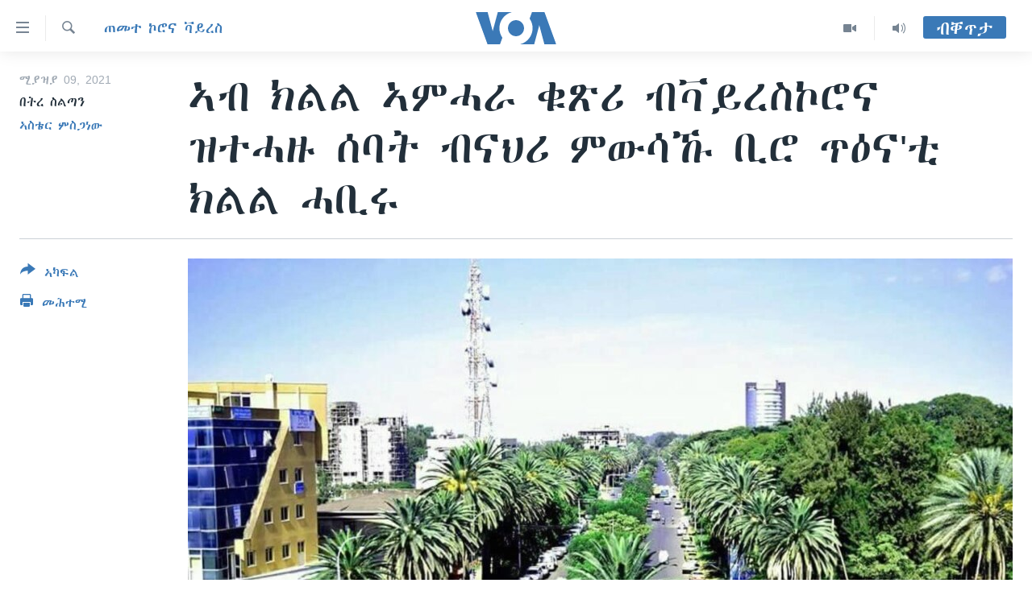

--- FILE ---
content_type: text/html; charset=utf-8
request_url: https://tigrigna.voanews.com/a/%E1%8A%A3%E1%89%A5-%E1%8A%AD%E1%88%8D%E1%88%8D-%E1%8A%A3%E1%88%9D%E1%88%93%E1%88%AB-%E1%89%81%E1%8C%BD%E1%88%AA-%E1%89%A5%E1%89%AB%E1%8B%AD%E1%88%A8%E1%88%B5%E1%8A%AE%E1%88%AE%E1%8A%93-%E1%8B%9D%E1%89%B0%E1%88%93%E1%8B%99-%E1%88%B0%E1%89%A3%E1%89%B5-%E1%88%9D%E1%8B%8D%E1%88%B3%E1%8A%B9-%E1%89%A2%E1%88%AE%E1%8A%95%E1%8C%A5%E1%8B%95%E1%8A%93-%E1%89%B2-%E1%8A%AD%E1%88%8D%E1%88%8D-%E1%88%93%E1%89%A2%E1%88%A9/5847447.html
body_size: 10532
content:

<!DOCTYPE html>
<html lang="ti" dir="ltr" class="no-js">
<head>
<link href="/Content/responsive/VOA/ti/VOA-ti.css?&amp;av=0.0.0.0&amp;cb=306" rel="stylesheet"/>
<script src="https://tags.voanews.com/voa-pangea/prod/utag.sync.js"></script> <script type='text/javascript' src='https://www.youtube.com/iframe_api' async></script>
<script type="text/javascript">
//a general 'js' detection, must be on top level in <head>, due to CSS performance
document.documentElement.className = "js";
var cacheBuster = "306";
var appBaseUrl = "/";
var imgEnhancerBreakpoints = [0, 144, 256, 408, 650, 1023, 1597];
var isLoggingEnabled = false;
var isPreviewPage = false;
var isLivePreviewPage = false;
if (!isPreviewPage) {
window.RFE = window.RFE || {};
window.RFE.cacheEnabledByParam = window.location.href.indexOf('nocache=1') === -1;
const url = new URL(window.location.href);
const params = new URLSearchParams(url.search);
// Remove the 'nocache' parameter
params.delete('nocache');
// Update the URL without the 'nocache' parameter
url.search = params.toString();
window.history.replaceState(null, '', url.toString());
} else {
window.addEventListener('load', function() {
const links = window.document.links;
for (let i = 0; i < links.length; i++) {
links[i].href = '#';
links[i].target = '_self';
}
})
}
var pwaEnabled = false;
var swCacheDisabled;
</script>
<meta charset="utf-8" />
<title>ኣብ ክልል ኣምሓራ ቁጽሪ ብቫይረስኮሮና ዝተሓዙ ሰባት ብናህሪ ምውሳኹ ቢሮ ጥዕና&#39;ቲ ክልል ሓቢሩ</title>
<meta name="description" content="ኣብ ክልል ኣምሓራ ቁጽሪ ብቫይረስ ኮሮና ዝተሓዙ ሰባት ብዝሖም ብዘሰንብድ ኩነታት ምንሃሩ ከምዘተሓሳሰቦ ቢሮ ጥዕና እቲ ክልል ኣፍሊጡ።
በቲ ቫይረስ ዝልከፍ ሰብ ብብዝሒ ምውሳኹ ጥራሕ ዘይኮነ ናብ ጽኑዕ ክንክን ዝኣትው ሰባትን በቲ ቫይረስ ዝሞቱን ሰባት ብዝሖም ይውስኽ ምህላውን ብድሆ ኮይኑ ከምዘሎን እቲ ቢሮ ገሊጹ።
ህዝቢ ንነብሱ ካብ’ቲ ቫይረስ ንክሕሉ’ውን ቢሮ ጥዕና ክልል ኣምሓራ ጸዊዑ ።" />
<meta name="keywords" content="ዜና, ቀርኒ ኣፍሪቃ, ጠመተ ኮሮና ቫይረስ, ETHIOPIA, Eritrea, Amhara Region, COVID19" />
<meta name="viewport" content="width=device-width, initial-scale=1.0" />
<meta http-equiv="X-UA-Compatible" content="IE=edge" />
<meta name="robots" content="max-image-preview:large"><meta property="fb:pages" content="132597640090658" />
<meta name="msvalidate.01" content="3286EE554B6F672A6F2E608C02343C0E" />
<link href="https://tigrigna.voanews.com/a/ኣብ-ክልል-ኣምሓራ-ቁጽሪ-ብቫይረስኮሮና-ዝተሓዙ-ሰባት-ምውሳኹ-ቢሮንጥዕና-ቲ-ክልል-ሓቢሩ/5847447.html" rel="canonical" />
<meta name="apple-mobile-web-app-title" content="VOA" />
<meta name="apple-mobile-web-app-status-bar-style" content="black" />
<meta name="apple-itunes-app" content="app-id=632618796, app-argument=//5847447.ltr" />
<meta content="ኣብ ክልል ኣምሓራ ቁጽሪ ብቫይረስኮሮና ዝተሓዙ ሰባት ብናህሪ ምውሳኹ ቢሮ ጥዕና&#39;ቲ ክልል ሓቢሩ" property="og:title" />
<meta content="ኣብ ክልል ኣምሓራ ቁጽሪ ብቫይረስ ኮሮና ዝተሓዙ ሰባት ብዝሖም ብዘሰንብድ ኩነታት ምንሃሩ ከምዘተሓሳሰቦ ቢሮ ጥዕና እቲ ክልል ኣፍሊጡ።
በቲ ቫይረስ ዝልከፍ ሰብ ብብዝሒ ምውሳኹ ጥራሕ ዘይኮነ ናብ ጽኑዕ ክንክን ዝኣትው ሰባትን በቲ ቫይረስ ዝሞቱን ሰባት ብዝሖም ይውስኽ ምህላውን ብድሆ ኮይኑ ከምዘሎን እቲ ቢሮ ገሊጹ።
ህዝቢ ንነብሱ ካብ’ቲ ቫይረስ ንክሕሉ’ውን ቢሮ ጥዕና ክልል ኣምሓራ ጸዊዑ ።" property="og:description" />
<meta content="article" property="og:type" />
<meta content="https://tigrigna.voanews.com/a/ኣብ-ክልል-ኣምሓራ-ቁጽሪ-ብቫይረስኮሮና-ዝተሓዙ-ሰባት-ምውሳኹ-ቢሮንጥዕና-ቲ-ክልል-ሓቢሩ/5847447.html" property="og:url" />
<meta content="ቪኦኤ" property="og:site_name" />
<meta content="https://www.facebook.com/pages/VOA-Tigrigna/132597640090658" property="article:publisher" />
<meta content="https://gdb.voanews.com/14543acb-fc57-4ed7-82b5-de38154b2235_w1200_h630.jpg" property="og:image" />
<meta content="1200" property="og:image:width" />
<meta content="630" property="og:image:height" />
<meta content="587038754814637" property="fb:app_id" />
<meta content="በትረ ስልጣን" name="Author" />
<meta content="ኣስቴር ምስጋነው" name="Author" />
<meta content="summary_large_image" name="twitter:card" />
<meta content="@VOATigrigna" name="twitter:site" />
<meta content="https://gdb.voanews.com/14543acb-fc57-4ed7-82b5-de38154b2235_w1200_h630.jpg" name="twitter:image" />
<meta content="ኣብ ክልል ኣምሓራ ቁጽሪ ብቫይረስኮሮና ዝተሓዙ ሰባት ብናህሪ ምውሳኹ ቢሮ ጥዕና&#39;ቲ ክልል ሓቢሩ" name="twitter:title" />
<meta content="ኣብ ክልል ኣምሓራ ቁጽሪ ብቫይረስ ኮሮና ዝተሓዙ ሰባት ብዝሖም ብዘሰንብድ ኩነታት ምንሃሩ ከምዘተሓሳሰቦ ቢሮ ጥዕና እቲ ክልል ኣፍሊጡ።
በቲ ቫይረስ ዝልከፍ ሰብ ብብዝሒ ምውሳኹ ጥራሕ ዘይኮነ ናብ ጽኑዕ ክንክን ዝኣትው ሰባትን በቲ ቫይረስ ዝሞቱን ሰባት ብዝሖም ይውስኽ ምህላውን ብድሆ ኮይኑ ከምዘሎን እቲ ቢሮ ገሊጹ።
ህዝቢ ንነብሱ ካብ’ቲ ቫይረስ ንክሕሉ’ውን ቢሮ ጥዕና ክልል ኣምሓራ ጸዊዑ ።" name="twitter:description" />
<link rel="amphtml" href="https://tigrigna.voanews.com/amp/ኣብ-ክልል-ኣምሓራ-ቁጽሪ-ብቫይረስኮሮና-ዝተሓዙ-ሰባት-ምውሳኹ-ቢሮንጥዕና-ቲ-ክልል-ሓቢሩ/5847447.html" />
<script type="application/ld+json">{"articleSection":" ጠመተ ኮሮና ቫይረስ","isAccessibleForFree":true,"headline":"ኣብ ክልል ኣምሓራ ቁጽሪ ብቫይረስኮሮና ዝተሓዙ ሰባት ብናህሪ ምውሳኹ ቢሮ ጥዕና\u0027ቲ ክልል ሓቢሩ","inLanguage":"ti","keywords":"ዜና, ቀርኒ ኣፍሪቃ, ጠመተ ኮሮና ቫይረስ, ETHIOPIA, Eritrea, Amhara Region, COVID19","author":[{"@type":"Person","url":"https://tigrigna.voanews.com/author/በትረ-ስልጣን/tpbpr","description":"","image":{"@type":"ImageObject"},"name":"በትረ ስልጣን"},{"@type":"Person","url":"https://tigrigna.voanews.com/author/ኣስቴር-ምስጋነው/r-qyt","description":"","image":{"@type":"ImageObject"},"name":"ኣስቴር ምስጋነው"}],"datePublished":"2021-04-09 19:12:37Z","dateModified":"2021-04-09 19:19:37Z","publisher":{"logo":{"width":512,"height":220,"@type":"ImageObject","url":"https://tigrigna.voanews.com/Content/responsive/VOA/ti/img/logo.png"},"@type":"NewsMediaOrganization","url":"https://tigrigna.voanews.com","sameAs":["https://www.facebook.com/VOA-Tigrigna-132597640090658/?ref=ts\u0026fref=ts","https://www.youtube.com/voatigrigna","https://www.instagram.com/voatigrigna","https://twitter.com/voatigrigna","https://telegram.me/YourUsernameHere","","https://www.whatsapp.com/channel/0029VaZu1cPHFxP2I6zxD209"],"name":"ድምጺ ኣሜሪካ","alternateName":""},"@context":"https://schema.org","@type":"NewsArticle","mainEntityOfPage":"https://tigrigna.voanews.com/a/ኣብ-ክልል-ኣምሓራ-ቁጽሪ-ብቫይረስኮሮና-ዝተሓዙ-ሰባት-ምውሳኹ-ቢሮንጥዕና-ቲ-ክልል-ሓቢሩ/5847447.html","url":"https://tigrigna.voanews.com/a/ኣብ-ክልል-ኣምሓራ-ቁጽሪ-ብቫይረስኮሮና-ዝተሓዙ-ሰባት-ምውሳኹ-ቢሮንጥዕና-ቲ-ክልል-ሓቢሩ/5847447.html","description":"ኣብ ክልል ኣምሓራ ቁጽሪ ብቫይረስ ኮሮና ዝተሓዙ ሰባት ብዝሖም ብዘሰንብድ ኩነታት ምንሃሩ ከምዘተሓሳሰቦ ቢሮ ጥዕና እቲ ክልል ኣፍሊጡ።\r\n በቲ ቫይረስ ዝልከፍ ሰብ ብብዝሒ ምውሳኹ ጥራሕ ዘይኮነ ናብ ጽኑዕ ክንክን ዝኣትው ሰባትን በቲ ቫይረስ ዝሞቱን ሰባት ብዝሖም ይውስኽ ምህላውን ብድሆ ኮይኑ ከምዘሎን እቲ ቢሮ ገሊጹ።\r\n ህዝቢ ንነብሱ ካብ’ቲ ቫይረስ ንክሕሉ’ውን ቢሮ ጥዕና ክልል ኣምሓራ ጸዊዑ ።","image":{"width":1080,"height":608,"@type":"ImageObject","url":"https://gdb.voanews.com/14543acb-fc57-4ed7-82b5-de38154b2235_w1080_h608.jpg"},"name":"ኣብ ክልል ኣምሓራ ቁጽሪ ብቫይረስኮሮና ዝተሓዙ ሰባት ብናህሪ ምውሳኹ ቢሮ ጥዕና\u0027ቲ ክልል ሓቢሩ"}</script>
<script src="/Scripts/responsive/infographics.b?v=dVbZ-Cza7s4UoO3BqYSZdbxQZVF4BOLP5EfYDs4kqEo1&amp;av=0.0.0.0&amp;cb=306"></script>
<script src="/Scripts/responsive/loader.b?v=Q26XNwrL6vJYKjqFQRDnx01Lk2pi1mRsuLEaVKMsvpA1&amp;av=0.0.0.0&amp;cb=306"></script>
<link rel="icon" type="image/svg+xml" href="/Content/responsive/VOA/img/webApp/favicon.svg" />
<link rel="alternate icon" href="/Content/responsive/VOA/img/webApp/favicon.ico" />
<link rel="apple-touch-icon" sizes="152x152" href="/Content/responsive/VOA/img/webApp/ico-152x152.png" />
<link rel="apple-touch-icon" sizes="144x144" href="/Content/responsive/VOA/img/webApp/ico-144x144.png" />
<link rel="apple-touch-icon" sizes="114x114" href="/Content/responsive/VOA/img/webApp/ico-114x114.png" />
<link rel="apple-touch-icon" sizes="72x72" href="/Content/responsive/VOA/img/webApp/ico-72x72.png" />
<link rel="apple-touch-icon-precomposed" href="/Content/responsive/VOA/img/webApp/ico-57x57.png" />
<link rel="icon" sizes="192x192" href="/Content/responsive/VOA/img/webApp/ico-192x192.png" />
<link rel="icon" sizes="128x128" href="/Content/responsive/VOA/img/webApp/ico-128x128.png" />
<meta name="msapplication-TileColor" content="#ffffff" />
<meta name="msapplication-TileImage" content="/Content/responsive/VOA/img/webApp/ico-144x144.png" />
<link rel="alternate" type="application/rss+xml" title="VOA - Top Stories [RSS]" href="/api/" />
<link rel="sitemap" type="application/rss+xml" href="/sitemap.xml" />
</head>
<body class=" nav-no-loaded cc_theme pg-article print-lay-article js-category-to-nav nojs-images ">
<script type="text/javascript" >
var analyticsData = {url:"https://tigrigna.voanews.com/a/%e1%8a%a3%e1%89%a5-%e1%8a%ad%e1%88%8d%e1%88%8d-%e1%8a%a3%e1%88%9d%e1%88%93%e1%88%ab-%e1%89%81%e1%8c%bd%e1%88%aa-%e1%89%a5%e1%89%ab%e1%8b%ad%e1%88%a8%e1%88%b5%e1%8a%ae%e1%88%ae%e1%8a%93-%e1%8b%9d%e1%89%b0%e1%88%93%e1%8b%99-%e1%88%b0%e1%89%a3%e1%89%b5-%e1%88%9d%e1%8b%8d%e1%88%b3%e1%8a%b9-%e1%89%a2%e1%88%ae%e1%8a%95%e1%8c%a5%e1%8b%95%e1%8a%93-%e1%89%b2-%e1%8a%ad%e1%88%8d%e1%88%8d-%e1%88%93%e1%89%a2%e1%88%a9/5847447.html",property_id:"487",article_uid:"5847447",page_title:"ኣብ ክልል ኣምሓራ ቁጽሪ ብቫይረስኮሮና ዝተሓዙ ሰባት ብናህሪ ምውሳኹ ቢሮ ጥዕና\u0027ቲ ክልል ሓቢሩ",page_type:"article",content_type:"article",subcontent_type:"article",last_modified:"2021-04-09 19:19:37Z",pub_datetime:"2021-04-09 19:12:37Z",pub_year:"2021",pub_month:"04",pub_day:"09",pub_hour:"19",pub_weekday:"Friday",section:" ጠመተ ኮሮና ቫይረስ",english_section:"coronavirus",byline:"በትረ ስልጣን, ኣስቴር ምስጋነው",categories:"news,horn-africa,coronavirus",tags:"ethiopia;eritrea;amhara region;covid19",domain:"tigrigna.voanews.com",language:"Tigrinya",language_service:"VOA Horn of Africa",platform:"web",copied:"no",copied_article:"",copied_title:"",runs_js:"Yes",cms_release:"8.44.0.0.306",enviro_type:"prod",slug:"ኣብ-ክልል-ኣምሓራ-ቁጽሪ-ብቫይረስኮሮና-ዝተሓዙ-ሰባት-ምውሳኹ-ቢሮንጥዕና-ቲ-ክልል-ሓቢሩ",entity:"VOA",short_language_service:"TIG",platform_short:"W",page_name:"ኣብ ክልል ኣምሓራ ቁጽሪ ብቫይረስኮሮና ዝተሓዙ ሰባት ብናህሪ ምውሳኹ ቢሮ ጥዕና\u0027ቲ ክልል ሓቢሩ"};
</script>
<noscript><iframe src="https://www.googletagmanager.com/ns.html?id=GTM-N8MP7P" height="0" width="0" style="display:none;visibility:hidden"></iframe></noscript><script type="text/javascript" data-cookiecategory="analytics">
var gtmEventObject = Object.assign({}, analyticsData, {event: 'page_meta_ready'});window.dataLayer = window.dataLayer || [];window.dataLayer.push(gtmEventObject);
if (top.location === self.location) { //if not inside of an IFrame
var renderGtm = "true";
if (renderGtm === "true") {
(function(w,d,s,l,i){w[l]=w[l]||[];w[l].push({'gtm.start':new Date().getTime(),event:'gtm.js'});var f=d.getElementsByTagName(s)[0],j=d.createElement(s),dl=l!='dataLayer'?'&l='+l:'';j.async=true;j.src='//www.googletagmanager.com/gtm.js?id='+i+dl;f.parentNode.insertBefore(j,f);})(window,document,'script','dataLayer','GTM-N8MP7P');
}
}
</script>
<!--Analytics tag js version start-->
<script type="text/javascript" data-cookiecategory="analytics">
var utag_data = Object.assign({}, analyticsData, {});
if(typeof(TealiumTagFrom)==='function' && typeof(TealiumTagSearchKeyword)==='function') {
var utag_from=TealiumTagFrom();var utag_searchKeyword=TealiumTagSearchKeyword();
if(utag_searchKeyword!=null && utag_searchKeyword!=='' && utag_data["search_keyword"]==null) utag_data["search_keyword"]=utag_searchKeyword;if(utag_from!=null && utag_from!=='') utag_data["from"]=TealiumTagFrom();}
if(window.top!== window.self&&utag_data.page_type==="snippet"){utag_data.page_type = 'iframe';}
try{if(window.top!==window.self&&window.self.location.hostname===window.top.location.hostname){utag_data.platform = 'self-embed';utag_data.platform_short = 'se';}}catch(e){if(window.top!==window.self&&window.self.location.search.includes("platformType=self-embed")){utag_data.platform = 'cross-promo';utag_data.platform_short = 'cp';}}
(function(a,b,c,d){ a="https://tags.voanews.com/voa-pangea/prod/utag.js"; b=document;c="script";d=b.createElement(c);d.src=a;d.type="text/java"+c;d.async=true; a=b.getElementsByTagName(c)[0];a.parentNode.insertBefore(d,a); })();
</script>
<!--Analytics tag js version end-->
<!-- Analytics tag management NoScript -->
<noscript>
<img style="position: absolute; border: none;" src="https://ssc.voanews.com/b/ss/bbgprod,bbgentityvoa/1/G.4--NS/635845563?pageName=voa%3atig%3aw%3aarticle%3a%e1%8a%a3%e1%89%a5%20%e1%8a%ad%e1%88%8d%e1%88%8d%20%e1%8a%a3%e1%88%9d%e1%88%93%e1%88%ab%20%e1%89%81%e1%8c%bd%e1%88%aa%20%e1%89%a5%e1%89%ab%e1%8b%ad%e1%88%a8%e1%88%b5%e1%8a%ae%e1%88%ae%e1%8a%93%20%e1%8b%9d%e1%89%b0%e1%88%93%e1%8b%99%20%e1%88%b0%e1%89%a3%e1%89%b5%20%e1%89%a5%e1%8a%93%e1%88%85%e1%88%aa%20%e1%88%9d%e1%8b%8d%e1%88%b3%e1%8a%b9%20%e1%89%a2%e1%88%ae%20%e1%8c%a5%e1%8b%95%e1%8a%93%27%e1%89%b2%20%e1%8a%ad%e1%88%8d%e1%88%8d%20%e1%88%93%e1%89%a2%e1%88%a9&amp;c6=%e1%8a%a3%e1%89%a5%20%e1%8a%ad%e1%88%8d%e1%88%8d%20%e1%8a%a3%e1%88%9d%e1%88%93%e1%88%ab%20%e1%89%81%e1%8c%bd%e1%88%aa%20%e1%89%a5%e1%89%ab%e1%8b%ad%e1%88%a8%e1%88%b5%e1%8a%ae%e1%88%ae%e1%8a%93%20%e1%8b%9d%e1%89%b0%e1%88%93%e1%8b%99%20%e1%88%b0%e1%89%a3%e1%89%b5%20%e1%89%a5%e1%8a%93%e1%88%85%e1%88%aa%20%e1%88%9d%e1%8b%8d%e1%88%b3%e1%8a%b9%20%e1%89%a2%e1%88%ae%20%e1%8c%a5%e1%8b%95%e1%8a%93%27%e1%89%b2%20%e1%8a%ad%e1%88%8d%e1%88%8d%20%e1%88%93%e1%89%a2%e1%88%a9&amp;v36=8.44.0.0.306&amp;v6=D=c6&amp;g=https%3a%2f%2ftigrigna.voanews.com%2fa%2f%25e1%258a%25a3%25e1%2589%25a5-%25e1%258a%25ad%25e1%2588%258d%25e1%2588%258d-%25e1%258a%25a3%25e1%2588%259d%25e1%2588%2593%25e1%2588%25ab-%25e1%2589%2581%25e1%258c%25bd%25e1%2588%25aa-%25e1%2589%25a5%25e1%2589%25ab%25e1%258b%25ad%25e1%2588%25a8%25e1%2588%25b5%25e1%258a%25ae%25e1%2588%25ae%25e1%258a%2593-%25e1%258b%259d%25e1%2589%25b0%25e1%2588%2593%25e1%258b%2599-%25e1%2588%25b0%25e1%2589%25a3%25e1%2589%25b5-%25e1%2588%259d%25e1%258b%258d%25e1%2588%25b3%25e1%258a%25b9-%25e1%2589%25a2%25e1%2588%25ae%25e1%258a%2595%25e1%258c%25a5%25e1%258b%2595%25e1%258a%2593-%25e1%2589%25b2-%25e1%258a%25ad%25e1%2588%258d%25e1%2588%258d-%25e1%2588%2593%25e1%2589%25a2%25e1%2588%25a9%2f5847447.html&amp;c1=D=g&amp;v1=D=g&amp;events=event1,event52&amp;c16=voa%20horn%20of%20africa&amp;v16=D=c16&amp;c5=coronavirus&amp;v5=D=c5&amp;ch=%20%e1%8c%a0%e1%88%98%e1%89%b0%20%e1%8a%ae%e1%88%ae%e1%8a%93%20%e1%89%ab%e1%8b%ad%e1%88%a8%e1%88%b5&amp;c15=tigrinya&amp;v15=D=c15&amp;c4=article&amp;v4=D=c4&amp;c14=5847447&amp;v14=D=c14&amp;v20=no&amp;c17=web&amp;v17=D=c17&amp;mcorgid=518abc7455e462b97f000101%40adobeorg&amp;server=tigrigna.voanews.com&amp;pageType=D=c4&amp;ns=bbg&amp;v29=D=server&amp;v25=voa&amp;v30=487&amp;v105=D=User-Agent " alt="analytics" width="1" height="1" /></noscript>
<!-- End of Analytics tag management NoScript -->
<!--*** Accessibility links - For ScreenReaders only ***-->
<section>
<div class="sr-only">
<h2>ክርከብ ዝኽእል መራኸቢታት</h2>
<ul>
<li><a href="#content" data-disable-smooth-scroll="1">ናብ ቀንዲ ትሕዝቶ ሕለፍ</a></li>
<li><a href="#navigation" data-disable-smooth-scroll="1">ናብ ቀንዲ መምርሒ ስገር</a></li>
<li><a href="#txtHeaderSearch" data-disable-smooth-scroll="1"> ናብ መፈተሺ ስገር </a></li>
</ul>
</div>
</section>
<div dir="ltr">
<div id="page">
<aside>
<div class="c-lightbox overlay-modal">
<div class="c-lightbox__intro">
<h2 class="c-lightbox__intro-title"></h2>
<button class="btn btn--rounded c-lightbox__btn c-lightbox__intro-next" title="ዝቅፅል">
<span class="ico ico--rounded ico-chevron-forward"></span>
<span class="sr-only">ዝቅፅል</span>
</button>
</div>
<div class="c-lightbox__nav">
<button class="btn btn--rounded c-lightbox__btn c-lightbox__btn--close" title="ዕፀዎ">
<span class="ico ico--rounded ico-close"></span>
<span class="sr-only">ዕፀዎ</span>
</button>
<button class="btn btn--rounded c-lightbox__btn c-lightbox__btn--prev" title="ቀዳማይ">
<span class="ico ico--rounded ico-chevron-backward"></span>
<span class="sr-only">ቀዳማይ</span>
</button>
<button class="btn btn--rounded c-lightbox__btn c-lightbox__btn--next" title="ዝቅፅል">
<span class="ico ico--rounded ico-chevron-forward"></span>
<span class="sr-only">ዝቅፅል</span>
</button>
</div>
<div class="c-lightbox__content-wrap">
<figure class="c-lightbox__content">
<span class="c-spinner c-spinner--lightbox">
<img src="/Content/responsive/img/player-spinner.png"
alt="please wait"
title="please wait" />
</span>
<div class="c-lightbox__img">
<div class="thumb">
<img src="" alt="" />
</div>
</div>
<figcaption>
<div class="c-lightbox__info c-lightbox__info--foot">
<span class="c-lightbox__counter"></span>
<span class="caption c-lightbox__caption"></span>
</div>
</figcaption>
</figure>
</div>
<div class="hidden">
<div class="content-advisory__box content-advisory__box--lightbox">
<span class="content-advisory__box-text">This image contains sensitive content which some people may find offensive or disturbing.</span>
<button class="btn btn--transparent content-advisory__box-btn m-t-md" value="text" type="button">
<span class="btn__text">
Click to reveal
</span>
</button>
</div>
</div>
</div>
<div class="print-dialogue">
<div class="container">
<h3 class="print-dialogue__title section-head">Print Options:</h3>
<div class="print-dialogue__opts">
<ul class="print-dialogue__opt-group">
<li class="form__group form__group--checkbox">
<input class="form__check " id="checkboxImages" name="checkboxImages" type="checkbox" checked="checked" />
<label for="checkboxImages" class="form__label m-t-md">Images</label>
</li>
<li class="form__group form__group--checkbox">
<input class="form__check " id="checkboxMultimedia" name="checkboxMultimedia" type="checkbox" checked="checked" />
<label for="checkboxMultimedia" class="form__label m-t-md">Multimedia</label>
</li>
</ul>
<ul class="print-dialogue__opt-group">
<li class="form__group form__group--checkbox">
<input class="form__check " id="checkboxEmbedded" name="checkboxEmbedded" type="checkbox" checked="checked" />
<label for="checkboxEmbedded" class="form__label m-t-md">Embedded Content</label>
</li>
<li class="hidden">
<input class="form__check " id="checkboxComments" name="checkboxComments" type="checkbox" />
<label for="checkboxComments" class="form__label m-t-md">Comments</label>
</li>
</ul>
</div>
<div class="print-dialogue__buttons">
<button class="btn btn--secondary close-button" type="button" title="ሰርዝ">
<span class="btn__text ">ሰርዝ</span>
</button>
<button class="btn btn-cust-print m-l-sm" type="button" title="መሕተሚ">
<span class="btn__text ">መሕተሚ</span>
</button>
</div>
</div>
</div>
<div class="ctc-message pos-fix">
<div class="ctc-message__inner">Link has been copied to clipboard</div>
</div>
</aside>
<div class="hdr-20 hdr-20--big">
<div class="hdr-20__inner">
<div class="hdr-20__max pos-rel">
<div class="hdr-20__side hdr-20__side--primary d-flex">
<label data-for="main-menu-ctrl" data-switcher-trigger="true" data-switch-target="main-menu-ctrl" class="burger hdr-trigger pos-rel trans-trigger" data-trans-evt="click" data-trans-id="menu">
<span class="ico ico-close hdr-trigger__ico hdr-trigger__ico--close burger__ico burger__ico--close"></span>
<span class="ico ico-menu hdr-trigger__ico hdr-trigger__ico--open burger__ico burger__ico--open"></span>
</label>
<div class="menu-pnl pos-fix trans-target" data-switch-target="main-menu-ctrl" data-trans-id="menu">
<div class="menu-pnl__inner">
<nav class="main-nav menu-pnl__item menu-pnl__item--first">
<ul class="main-nav__list accordeon" data-analytics-tales="false" data-promo-name="link" data-location-name="nav,secnav">
<li class="main-nav__item accordeon__item" data-switch-target="menu-item-1460">
<label class="main-nav__item-name main-nav__item-name--label accordeon__control-label" data-switcher-trigger="true" data-for="menu-item-1460">
ዜና
<span class="ico ico-chevron-down main-nav__chev"></span>
</label>
<div class="main-nav__sub-list">
<a class="main-nav__item-name main-nav__item-name--link main-nav__item-name--sub" href="/ethiopia-eritrea" title="ኤርትራ/ኢትዮጵያ" data-item-name="ethiopia-eritrea" >ኤርትራ/ኢትዮጵያ</a>
<a class="main-nav__item-name main-nav__item-name--link main-nav__item-name--sub" href="/world" title="ዓለም" data-item-name="world-news" >ዓለም</a>
<a class="main-nav__item-name main-nav__item-name--link main-nav__item-name--sub" href="/p/9097.html" title="ማእከላይ ምብራቕ" data-item-name="middle-east" >ማእከላይ ምብራቕ</a>
</div>
</li>
<li class="main-nav__item accordeon__item" data-switch-target="menu-item-1463">
<label class="main-nav__item-name main-nav__item-name--label accordeon__control-label" data-switcher-trigger="true" data-for="menu-item-1463">
ሰሙናዊ መደባት
<span class="ico ico-chevron-down main-nav__chev"></span>
</label>
<div class="main-nav__sub-list">
<a class="main-nav__item-name main-nav__item-name--link main-nav__item-name--sub" href="/weekly-programs" title="ሰሙናዊ መደባት" data-item-name="weekly-programming" >ሰሙናዊ መደባት</a>
<a class="main-nav__item-name main-nav__item-name--link main-nav__item-name--sub" href="/p/7830.html" title="እዋናዊ ጉዳያት" data-item-name="weekly-programs-current-affairs" >እዋናዊ ጉዳያት</a>
<a class="main-nav__item-name main-nav__item-name--link main-nav__item-name--sub" href="/p/7831.html" title="ጥዕና" data-item-name="weekly-programs-health" >ጥዕና</a>
<a class="main-nav__item-name main-nav__item-name--link main-nav__item-name--sub" href="/p/7832.html" title="መንእሰያት" data-item-name="weekly-programs-youth" >መንእሰያት</a>
<a class="main-nav__item-name main-nav__item-name--link main-nav__item-name--sub" href="/p/7834.html" title="ኤርትራውያን ኣብ ኣመሪካ" data-item-name="eritreans-in-america" >ኤርትራውያን ኣብ ኣመሪካ</a>
<a class="main-nav__item-name main-nav__item-name--link main-nav__item-name--sub" href="/p/7835.html" title="ህዝቢ ምስ ህዝቢ" data-item-name="people-to-people" >ህዝቢ ምስ ህዝቢ</a>
<a class="main-nav__item-name main-nav__item-name--link main-nav__item-name--sub" href="/z/7788" title="ደቂ ኣንስትዮን ህጻናትን" data-item-name="women-and-family" >ደቂ ኣንስትዮን ህጻናትን</a>
<a class="main-nav__item-name main-nav__item-name--link main-nav__item-name--sub" href="/z/7148" title="ሳይንስን ቴክኖሎጂን" data-item-name="science-and-technology" >ሳይንስን ቴክኖሎጂን</a>
<a class="main-nav__item-name main-nav__item-name--link main-nav__item-name--sub" href="/p/7836.html" title="ቂሔ ጽልሚ" data-item-name="weekly-programs-culture" >ቂሔ ጽልሚ</a>
</div>
</li>
<li class="main-nav__item accordeon__item" data-switch-target="menu-item-1464">
<label class="main-nav__item-name main-nav__item-name--label accordeon__control-label" data-switcher-trigger="true" data-for="menu-item-1464">
ራድዮ
<span class="ico ico-chevron-down main-nav__chev"></span>
</label>
<div class="main-nav__sub-list">
<a class="main-nav__item-name main-nav__item-name--link main-nav__item-name--sub" href="/daily-radio-show" title="ፈነወ ትግርኛ 1900" data-item-name="tigrinia-news-1900" >ፈነወ ትግርኛ 1900</a>
<a class="main-nav__item-name main-nav__item-name--link main-nav__item-name--sub" href="/z/4280" title="መኽዘን ሓጸርቲ ድምጺ" data-item-name="short-audio-clip1" >መኽዘን ሓጸርቲ ድምጺ</a>
<a class="main-nav__item-name main-nav__item-name--link main-nav__item-name--sub" href="https://tigrigna.voanews.com/z/5500" title="ትሕዝቶ ወሃብቲ ርእይቶ" target="_blank" rel="noopener">ትሕዝቶ ወሃብቲ ርእይቶ</a>
</div>
</li>
<li class="main-nav__item accordeon__item" data-switch-target="menu-item-1465">
<label class="main-nav__item-name main-nav__item-name--label accordeon__control-label" data-switcher-trigger="true" data-for="menu-item-1465">
ቪድዮ
<span class="ico ico-chevron-down main-nav__chev"></span>
</label>
<div class="main-nav__sub-list">
<a class="main-nav__item-name main-nav__item-name--link main-nav__item-name--sub" href="/z/3314" title="VOA60 ኣፍሪቃ" data-item-name="voa-60-africa" >VOA60 ኣፍሪቃ</a>
<a class="main-nav__item-name main-nav__item-name--link main-nav__item-name--sub" href="/z/3478" title="VOA60 ኣመሪካ" data-item-name="voa60-america" >VOA60 ኣመሪካ</a>
<a class="main-nav__item-name main-nav__item-name--link main-nav__item-name--sub" href="/z/3313" title="VOA60 ዓለም" data-item-name="voa-60-world" >VOA60 ዓለም</a>
<a class="main-nav__item-name main-nav__item-name--link main-nav__item-name--sub" href="/z/3312" title="ቪድዮ" data-item-name="video" >ቪድዮ</a>
</div>
</li>
<li class="main-nav__item">
<a class="main-nav__item-name main-nav__item-name--link" href="/special-reports" title="ፍሉይ ዓምዲ" data-item-name="special-report" >ፍሉይ ዓምዲ</a>
</li>
<li class="main-nav__item">
<a class="main-nav__item-name main-nav__item-name--link" href="/radio-on-tv" title="ዕለታዊ ፈነወ ድምጺ ኣመሪካ ቋንቋ ትግርኛ" data-item-name="daily-radio-on-tv" >ዕለታዊ ፈነወ ድምጺ ኣመሪካ ቋንቋ ትግርኛ</a>
</li>
</ul>
</nav>
<div class="menu-pnl__item">
<a href="https://learningenglish.voanews.com/" class="menu-pnl__item-link" alt="ትምህርቲ እንግሊዝኛ">ትምህርቲ እንግሊዝኛ</a>
</div>
<div class="menu-pnl__item menu-pnl__item--social">
<h5 class="menu-pnl__sub-head">ማሕበራዊ ገጻትና</h5>
<a href="https://www.facebook.com/VOA-Tigrigna-132597640090658/?ref=ts&amp;fref=ts" title="ኣብ ‘ፈስቡክ’ ተኸታተሉና" data-analytics-text="follow_on_facebook" class="btn btn--rounded btn--social-inverted menu-pnl__btn js-social-btn btn-facebook" target="_blank" rel="noopener">
<span class="ico ico-facebook-alt ico--rounded"></span>
</a>
<a href="https://www.youtube.com/voatigrigna" title="Follow us on Youtube" data-analytics-text="follow_on_youtube" class="btn btn--rounded btn--social-inverted menu-pnl__btn js-social-btn btn-youtube" target="_blank" rel="noopener">
<span class="ico ico-youtube ico--rounded"></span>
</a>
<a href="https://www.instagram.com/voatigrigna" title="Follow us on Instagram" data-analytics-text="follow_on_instagram" class="btn btn--rounded btn--social-inverted menu-pnl__btn js-social-btn btn-instagram" target="_blank" rel="noopener">
<span class="ico ico-instagram ico--rounded"></span>
</a>
<a href="https://twitter.com/voatigrigna" title="ኣብ ‘ትዊትር’ ተኸታተሉና" data-analytics-text="follow_on_twitter" class="btn btn--rounded btn--social-inverted menu-pnl__btn js-social-btn btn-twitter" target="_blank" rel="noopener">
<span class="ico ico-twitter ico--rounded"></span>
</a>
<a href="https://telegram.me/YourUsernameHere" title="Follow us on Telegram" data-analytics-text="follow_on_telegram" class="btn btn--rounded btn--social-inverted menu-pnl__btn js-social-btn btn-telegram" target="_blank" rel="noopener">
<span class="ico ico-telegram ico--rounded"></span>
</a>
</div>
<div class="menu-pnl__item">
<a href="/navigation/allsites" class="menu-pnl__item-link">
<span class="ico ico-languages "></span>
ቋንቋታት
</a>
</div>
</div>
</div>
<label data-for="top-search-ctrl" data-switcher-trigger="true" data-switch-target="top-search-ctrl" class="top-srch-trigger hdr-trigger">
<span class="ico ico-close hdr-trigger__ico hdr-trigger__ico--close top-srch-trigger__ico top-srch-trigger__ico--close"></span>
<span class="ico ico-search hdr-trigger__ico hdr-trigger__ico--open top-srch-trigger__ico top-srch-trigger__ico--open"></span>
</label>
<div class="srch-top srch-top--in-header" data-switch-target="top-search-ctrl">
<div class="container">
<form action="/s" class="srch-top__form srch-top__form--in-header" id="form-topSearchHeader" method="get" role="search"><label for="txtHeaderSearch" class="sr-only">Search</label>
<input type="text" id="txtHeaderSearch" name="k" placeholder="መድለይ ጽሑፍ..." accesskey="s" value="" class="srch-top__input analyticstag-event" onkeydown="if (event.keyCode === 13) { FireAnalyticsTagEventOnSearch('search', $dom.get('#txtHeaderSearch')[0].value) }" />
<button title="Search" type="submit" class="btn btn--top-srch analyticstag-event" onclick="FireAnalyticsTagEventOnSearch('search', $dom.get('#txtHeaderSearch')[0].value) ">
<span class="ico ico-search"></span>
</button></form>
</div>
</div>
<a href="/" class="main-logo-link">
<img src="/Content/responsive/VOA/ti/img/logo-compact.svg" class="main-logo main-logo--comp" alt="site logo">
<img src="/Content/responsive/VOA/ti/img/logo.svg" class="main-logo main-logo--big" alt="site logo">
</a>
</div>
<div class="hdr-20__side hdr-20__side--secondary d-flex">
<a href="/daily-radio-show" title="Audio" class="hdr-20__secondary-item" data-item-name="audio">
<span class="ico ico-audio hdr-20__secondary-icon"></span>
</a>
<a href="/radio-on-tv" title="Video" class="hdr-20__secondary-item" data-item-name="video">
<span class="ico ico-video hdr-20__secondary-icon"></span>
</a>
<a href="/s" title="Search" class="hdr-20__secondary-item hdr-20__secondary-item--search" data-item-name="search">
<span class="ico ico-search hdr-20__secondary-icon hdr-20__secondary-icon--search"></span>
</a>
<div class="hdr-20__secondary-item live-b-drop">
<div class="live-b-drop__off">
<a href="/live/" class="live-b-drop__link" title="ብቐጥታ" data-item-name="live">
<span class="badge badge--live-btn badge--live-btn-off">
ብቐጥታ
</span>
</a>
</div>
<div class="live-b-drop__on hidden">
<label data-for="live-ctrl" data-switcher-trigger="true" data-switch-target="live-ctrl" class="live-b-drop__label pos-rel">
<span class="badge badge--live badge--live-btn">
ብቐጥታ
</span>
<span class="ico ico-close live-b-drop__label-ico live-b-drop__label-ico--close"></span>
</label>
<div class="live-b-drop__panel" id="targetLivePanelDiv" data-switch-target="live-ctrl"></div>
</div>
</div>
<div class="srch-bottom">
<form action="/s" class="srch-bottom__form d-flex" id="form-bottomSearch" method="get" role="search"><label for="txtSearch" class="sr-only">Search</label>
<input type="search" id="txtSearch" name="k" placeholder="መድለይ ጽሑፍ..." accesskey="s" value="" class="srch-bottom__input analyticstag-event" onkeydown="if (event.keyCode === 13) { FireAnalyticsTagEventOnSearch('search', $dom.get('#txtSearch')[0].value) }" />
<button title="Search" type="submit" class="btn btn--bottom-srch analyticstag-event" onclick="FireAnalyticsTagEventOnSearch('search', $dom.get('#txtSearch')[0].value) ">
<span class="ico ico-search"></span>
</button></form>
</div>
</div>
<img src="/Content/responsive/VOA/ti/img/logo-print.gif" class="logo-print" alt="site logo">
<img src="/Content/responsive/VOA/ti/img/logo-print_color.png" class="logo-print logo-print--color" alt="site logo">
</div>
</div>
</div>
<script>
if (document.body.className.indexOf('pg-home') > -1) {
var nav2In = document.querySelector('.hdr-20__inner');
var nav2Sec = document.querySelector('.hdr-20__side--secondary');
var secStyle = window.getComputedStyle(nav2Sec);
if (nav2In && window.pageYOffset < 150 && secStyle['position'] !== 'fixed') {
nav2In.classList.add('hdr-20__inner--big')
}
}
</script>
<div class="c-hlights c-hlights--breaking c-hlights--no-item" data-hlight-display="mobile,desktop">
<div class="c-hlights__wrap container p-0">
<div class="c-hlights__nav">
<a role="button" href="#" title="ቀዳማይ">
<span class="ico ico-chevron-backward m-0"></span>
<span class="sr-only">ቀዳማይ</span>
</a>
<a role="button" href="#" title="ዝቅፅል">
<span class="ico ico-chevron-forward m-0"></span>
<span class="sr-only">ዝቅፅል</span>
</a>
</div>
<span class="c-hlights__label">
<span class="">Breaking News</span>
<span class="switcher-trigger">
<label data-for="more-less-1" data-switcher-trigger="true" class="switcher-trigger__label switcher-trigger__label--more p-b-0" title="ተወሳኺ ምርኣይ">
<span class="ico ico-chevron-down"></span>
</label>
<label data-for="more-less-1" data-switcher-trigger="true" class="switcher-trigger__label switcher-trigger__label--less p-b-0" title="Show less">
<span class="ico ico-chevron-up"></span>
</label>
</span>
</span>
<ul class="c-hlights__items switcher-target" data-switch-target="more-less-1">
</ul>
</div>
</div> <div id="content">
<main class="container">
<div class="hdr-container">
<div class="row">
<div class="col-category col-xs-12 col-md-2 pull-left"> <div class="category js-category">
<a class="" href="/z/6022"> ጠመተ ኮሮና ቫይረስ</a> </div>
</div><div class="col-title col-xs-12 col-md-10 pull-right"> <h1 class="title pg-title">
ኣብ ክልል ኣምሓራ ቁጽሪ ብቫይረስኮሮና ዝተሓዙ ሰባት ብናህሪ ምውሳኹ ቢሮ ጥዕና&#39;ቲ ክልል ሓቢሩ
</h1>
</div><div class="col-publishing-details col-xs-12 col-sm-12 col-md-2 pull-left"> <div class="publishing-details ">
<div class="published">
<span class="date" >
<time pubdate="pubdate" datetime="2021-04-09T22:12:37+03:00">
ሚያዝያ 09, 2021
</time>
</span>
</div>
<div class="links">
<ul class="links__list links__list--column">
<li class="links__item">
በትረ ስልጣን
</li>
<li class="links__item">
<a class="links__item-link" href="/author/ኣስቴር-ምስጋነው/r-qyt" title="ኣስቴር ምስጋነው">ኣስቴር ምስጋነው</a>
</li>
</ul>
</div>
</div>
</div><div class="col-lg-12 separator"> <div class="separator">
<hr class="title-line" />
</div>
</div><div class="col-multimedia col-xs-12 col-md-10 pull-right"> <div class="cover-media">
<figure class="media-image js-media-expand">
<div class="img-wrap">
<div class="thumb thumb16_9">
<img src="https://gdb.voanews.com/14543acb-fc57-4ed7-82b5-de38154b2235_w250_r1_s.jpg" alt="ከተማ ባህርዳር" />
</div>
</div>
<figcaption>
<span class="caption">ከተማ ባህርዳር</span>
</figcaption>
</figure>
</div>
</div><div class="col-xs-12 col-md-2 pull-left article-share pos-rel"> <div class="share--box">
<div class="sticky-share-container" style="display:none">
<div class="container">
<a href="https://tigrigna.voanews.com" id="logo-sticky-share">&nbsp;</a>
<div class="pg-title pg-title--sticky-share">
ኣብ ክልል ኣምሓራ ቁጽሪ ብቫይረስኮሮና ዝተሓዙ ሰባት ብናህሪ ምውሳኹ ቢሮ ጥዕና&#39;ቲ ክልል ሓቢሩ
</div>
<div class="sticked-nav-actions">
<!--This part is for sticky navigation display-->
<p class="buttons link-content-sharing p-0 ">
<button class="btn btn--link btn-content-sharing p-t-0 " id="btnContentSharing" value="text" role="Button" type="" title=" ንኻልኦት ንምክፋል ተወሳኺ ኣመራጽታት ">
<span class="ico ico-share ico--l"></span>
<span class="btn__text ">
ኣካፍል
</span>
</button>
</p>
<aside class="content-sharing js-content-sharing js-content-sharing--apply-sticky content-sharing--sticky"
role="complementary"
data-share-url="https://tigrigna.voanews.com/a/%e1%8a%a3%e1%89%a5-%e1%8a%ad%e1%88%8d%e1%88%8d-%e1%8a%a3%e1%88%9d%e1%88%93%e1%88%ab-%e1%89%81%e1%8c%bd%e1%88%aa-%e1%89%a5%e1%89%ab%e1%8b%ad%e1%88%a8%e1%88%b5%e1%8a%ae%e1%88%ae%e1%8a%93-%e1%8b%9d%e1%89%b0%e1%88%93%e1%8b%99-%e1%88%b0%e1%89%a3%e1%89%b5-%e1%88%9d%e1%8b%8d%e1%88%b3%e1%8a%b9-%e1%89%a2%e1%88%ae%e1%8a%95%e1%8c%a5%e1%8b%95%e1%8a%93-%e1%89%b2-%e1%8a%ad%e1%88%8d%e1%88%8d-%e1%88%93%e1%89%a2%e1%88%a9/5847447.html" data-share-title="ኣብ ክልል ኣምሓራ ቁጽሪ ብቫይረስኮሮና ዝተሓዙ ሰባት ብናህሪ ምውሳኹ ቢሮ ጥዕና&#39;ቲ ክልል ሓቢሩ" data-share-text="">
<div class="content-sharing__popover">
<h6 class="content-sharing__title"> ኣካፍል </h6>
<button href="#close" id="btnCloseSharing" class="btn btn--text-like content-sharing__close-btn">
<span class="ico ico-close ico--l"></span>
</button>
<ul class="content-sharing__list">
<li class="content-sharing__item">
<div class="ctc ">
<input type="text" class="ctc__input" readonly="readonly">
<a href="" js-href="https://tigrigna.voanews.com/a/%e1%8a%a3%e1%89%a5-%e1%8a%ad%e1%88%8d%e1%88%8d-%e1%8a%a3%e1%88%9d%e1%88%93%e1%88%ab-%e1%89%81%e1%8c%bd%e1%88%aa-%e1%89%a5%e1%89%ab%e1%8b%ad%e1%88%a8%e1%88%b5%e1%8a%ae%e1%88%ae%e1%8a%93-%e1%8b%9d%e1%89%b0%e1%88%93%e1%8b%99-%e1%88%b0%e1%89%a3%e1%89%b5-%e1%88%9d%e1%8b%8d%e1%88%b3%e1%8a%b9-%e1%89%a2%e1%88%ae%e1%8a%95%e1%8c%a5%e1%8b%95%e1%8a%93-%e1%89%b2-%e1%8a%ad%e1%88%8d%e1%88%8d-%e1%88%93%e1%89%a2%e1%88%a9/5847447.html" class="content-sharing__link ctc__button">
<span class="ico ico-copy-link ico--rounded ico--s"></span>
<span class="content-sharing__link-text">Copy link</span>
</a>
</div>
</li>
<li class="content-sharing__item">
<a href="https://facebook.com/sharer.php?u=https%3a%2f%2ftigrigna.voanews.com%2fa%2f%25e1%258a%25a3%25e1%2589%25a5-%25e1%258a%25ad%25e1%2588%258d%25e1%2588%258d-%25e1%258a%25a3%25e1%2588%259d%25e1%2588%2593%25e1%2588%25ab-%25e1%2589%2581%25e1%258c%25bd%25e1%2588%25aa-%25e1%2589%25a5%25e1%2589%25ab%25e1%258b%25ad%25e1%2588%25a8%25e1%2588%25b5%25e1%258a%25ae%25e1%2588%25ae%25e1%258a%2593-%25e1%258b%259d%25e1%2589%25b0%25e1%2588%2593%25e1%258b%2599-%25e1%2588%25b0%25e1%2589%25a3%25e1%2589%25b5-%25e1%2588%259d%25e1%258b%258d%25e1%2588%25b3%25e1%258a%25b9-%25e1%2589%25a2%25e1%2588%25ae%25e1%258a%2595%25e1%258c%25a5%25e1%258b%2595%25e1%258a%2593-%25e1%2589%25b2-%25e1%258a%25ad%25e1%2588%258d%25e1%2588%258d-%25e1%2588%2593%25e1%2589%25a2%25e1%2588%25a9%2f5847447.html"
data-analytics-text="share_on_facebook"
title="Facebook" target="_blank"
class="content-sharing__link js-social-btn">
<span class="ico ico-facebook ico--rounded ico--s"></span>
<span class="content-sharing__link-text">Facebook</span>
</a>
</li>
<li class="content-sharing__item">
<a href="https://twitter.com/share?url=https%3a%2f%2ftigrigna.voanews.com%2fa%2f%25e1%258a%25a3%25e1%2589%25a5-%25e1%258a%25ad%25e1%2588%258d%25e1%2588%258d-%25e1%258a%25a3%25e1%2588%259d%25e1%2588%2593%25e1%2588%25ab-%25e1%2589%2581%25e1%258c%25bd%25e1%2588%25aa-%25e1%2589%25a5%25e1%2589%25ab%25e1%258b%25ad%25e1%2588%25a8%25e1%2588%25b5%25e1%258a%25ae%25e1%2588%25ae%25e1%258a%2593-%25e1%258b%259d%25e1%2589%25b0%25e1%2588%2593%25e1%258b%2599-%25e1%2588%25b0%25e1%2589%25a3%25e1%2589%25b5-%25e1%2588%259d%25e1%258b%258d%25e1%2588%25b3%25e1%258a%25b9-%25e1%2589%25a2%25e1%2588%25ae%25e1%258a%2595%25e1%258c%25a5%25e1%258b%2595%25e1%258a%2593-%25e1%2589%25b2-%25e1%258a%25ad%25e1%2588%258d%25e1%2588%258d-%25e1%2588%2593%25e1%2589%25a2%25e1%2588%25a9%2f5847447.html&amp;text=%e1%8a%a3%e1%89%a5+%e1%8a%ad%e1%88%8d%e1%88%8d+%e1%8a%a3%e1%88%9d%e1%88%93%e1%88%ab+%e1%89%81%e1%8c%bd%e1%88%aa+%e1%89%a5%e1%89%ab%e1%8b%ad%e1%88%a8%e1%88%b5%e1%8a%ae%e1%88%ae%e1%8a%93+%e1%8b%9d%e1%89%b0%e1%88%93%e1%8b%99+%e1%88%b0%e1%89%a3%e1%89%b5+%e1%89%a5%e1%8a%93%e1%88%85%e1%88%aa+%e1%88%9d%e1%8b%8d%e1%88%b3%e1%8a%b9+%e1%89%a2%e1%88%ae+%e1%8c%a5%e1%8b%95%e1%8a%93%27%e1%89%b2+%e1%8a%ad%e1%88%8d%e1%88%8d+%e1%88%93%e1%89%a2%e1%88%a9"
data-analytics-text="share_on_twitter"
title="Twitter" target="_blank"
class="content-sharing__link js-social-btn">
<span class="ico ico-twitter ico--rounded ico--s"></span>
<span class="content-sharing__link-text">Twitter</span>
</a>
</li>
<li class="content-sharing__item visible-xs-inline-block visible-sm-inline-block">
<a href="whatsapp://send?text=https%3a%2f%2ftigrigna.voanews.com%2fa%2f%25e1%258a%25a3%25e1%2589%25a5-%25e1%258a%25ad%25e1%2588%258d%25e1%2588%258d-%25e1%258a%25a3%25e1%2588%259d%25e1%2588%2593%25e1%2588%25ab-%25e1%2589%2581%25e1%258c%25bd%25e1%2588%25aa-%25e1%2589%25a5%25e1%2589%25ab%25e1%258b%25ad%25e1%2588%25a8%25e1%2588%25b5%25e1%258a%25ae%25e1%2588%25ae%25e1%258a%2593-%25e1%258b%259d%25e1%2589%25b0%25e1%2588%2593%25e1%258b%2599-%25e1%2588%25b0%25e1%2589%25a3%25e1%2589%25b5-%25e1%2588%259d%25e1%258b%258d%25e1%2588%25b3%25e1%258a%25b9-%25e1%2589%25a2%25e1%2588%25ae%25e1%258a%2595%25e1%258c%25a5%25e1%258b%2595%25e1%258a%2593-%25e1%2589%25b2-%25e1%258a%25ad%25e1%2588%258d%25e1%2588%258d-%25e1%2588%2593%25e1%2589%25a2%25e1%2588%25a9%2f5847447.html"
data-analytics-text="share_on_whatsapp"
title="WhatsApp" target="_blank"
class="content-sharing__link js-social-btn">
<span class="ico ico-whatsapp ico--rounded ico--s"></span>
<span class="content-sharing__link-text">WhatsApp</span>
</a>
</li>
<li class="content-sharing__item visible-md-inline-block visible-lg-inline-block">
<a href="https://web.whatsapp.com/send?text=https%3a%2f%2ftigrigna.voanews.com%2fa%2f%25e1%258a%25a3%25e1%2589%25a5-%25e1%258a%25ad%25e1%2588%258d%25e1%2588%258d-%25e1%258a%25a3%25e1%2588%259d%25e1%2588%2593%25e1%2588%25ab-%25e1%2589%2581%25e1%258c%25bd%25e1%2588%25aa-%25e1%2589%25a5%25e1%2589%25ab%25e1%258b%25ad%25e1%2588%25a8%25e1%2588%25b5%25e1%258a%25ae%25e1%2588%25ae%25e1%258a%2593-%25e1%258b%259d%25e1%2589%25b0%25e1%2588%2593%25e1%258b%2599-%25e1%2588%25b0%25e1%2589%25a3%25e1%2589%25b5-%25e1%2588%259d%25e1%258b%258d%25e1%2588%25b3%25e1%258a%25b9-%25e1%2589%25a2%25e1%2588%25ae%25e1%258a%2595%25e1%258c%25a5%25e1%258b%2595%25e1%258a%2593-%25e1%2589%25b2-%25e1%258a%25ad%25e1%2588%258d%25e1%2588%258d-%25e1%2588%2593%25e1%2589%25a2%25e1%2588%25a9%2f5847447.html"
data-analytics-text="share_on_whatsapp_desktop"
title="WhatsApp" target="_blank"
class="content-sharing__link js-social-btn">
<span class="ico ico-whatsapp ico--rounded ico--s"></span>
<span class="content-sharing__link-text">WhatsApp</span>
</a>
</li>
<li class="content-sharing__item">
<a href="mailto:?body=https%3a%2f%2ftigrigna.voanews.com%2fa%2f%25e1%258a%25a3%25e1%2589%25a5-%25e1%258a%25ad%25e1%2588%258d%25e1%2588%258d-%25e1%258a%25a3%25e1%2588%259d%25e1%2588%2593%25e1%2588%25ab-%25e1%2589%2581%25e1%258c%25bd%25e1%2588%25aa-%25e1%2589%25a5%25e1%2589%25ab%25e1%258b%25ad%25e1%2588%25a8%25e1%2588%25b5%25e1%258a%25ae%25e1%2588%25ae%25e1%258a%2593-%25e1%258b%259d%25e1%2589%25b0%25e1%2588%2593%25e1%258b%2599-%25e1%2588%25b0%25e1%2589%25a3%25e1%2589%25b5-%25e1%2588%259d%25e1%258b%258d%25e1%2588%25b3%25e1%258a%25b9-%25e1%2589%25a2%25e1%2588%25ae%25e1%258a%2595%25e1%258c%25a5%25e1%258b%2595%25e1%258a%2593-%25e1%2589%25b2-%25e1%258a%25ad%25e1%2588%258d%25e1%2588%258d-%25e1%2588%2593%25e1%2589%25a2%25e1%2588%25a9%2f5847447.html&amp;subject=ኣብ ክልል ኣምሓራ ቁጽሪ ብቫይረስኮሮና ዝተሓዙ ሰባት ብናህሪ ምውሳኹ ቢሮ ጥዕና&#39;ቲ ክልል ሓቢሩ"
title="Email"
class="content-sharing__link ">
<span class="ico ico-email ico--rounded ico--s"></span>
<span class="content-sharing__link-text">Email</span>
</a>
</li>
</ul>
</div>
</aside>
</div>
</div>
</div>
<div class="links">
<p class="buttons link-content-sharing p-0 ">
<button class="btn btn--link btn-content-sharing p-t-0 " id="btnContentSharing" value="text" role="Button" type="" title=" ንኻልኦት ንምክፋል ተወሳኺ ኣመራጽታት ">
<span class="ico ico-share ico--l"></span>
<span class="btn__text ">
ኣካፍል
</span>
</button>
</p>
<aside class="content-sharing js-content-sharing " role="complementary"
data-share-url="https://tigrigna.voanews.com/a/%e1%8a%a3%e1%89%a5-%e1%8a%ad%e1%88%8d%e1%88%8d-%e1%8a%a3%e1%88%9d%e1%88%93%e1%88%ab-%e1%89%81%e1%8c%bd%e1%88%aa-%e1%89%a5%e1%89%ab%e1%8b%ad%e1%88%a8%e1%88%b5%e1%8a%ae%e1%88%ae%e1%8a%93-%e1%8b%9d%e1%89%b0%e1%88%93%e1%8b%99-%e1%88%b0%e1%89%a3%e1%89%b5-%e1%88%9d%e1%8b%8d%e1%88%b3%e1%8a%b9-%e1%89%a2%e1%88%ae%e1%8a%95%e1%8c%a5%e1%8b%95%e1%8a%93-%e1%89%b2-%e1%8a%ad%e1%88%8d%e1%88%8d-%e1%88%93%e1%89%a2%e1%88%a9/5847447.html" data-share-title="ኣብ ክልል ኣምሓራ ቁጽሪ ብቫይረስኮሮና ዝተሓዙ ሰባት ብናህሪ ምውሳኹ ቢሮ ጥዕና&#39;ቲ ክልል ሓቢሩ" data-share-text="">
<div class="content-sharing__popover">
<h6 class="content-sharing__title"> ኣካፍል </h6>
<button href="#close" id="btnCloseSharing" class="btn btn--text-like content-sharing__close-btn">
<span class="ico ico-close ico--l"></span>
</button>
<ul class="content-sharing__list">
<li class="content-sharing__item">
<div class="ctc ">
<input type="text" class="ctc__input" readonly="readonly">
<a href="" js-href="https://tigrigna.voanews.com/a/%e1%8a%a3%e1%89%a5-%e1%8a%ad%e1%88%8d%e1%88%8d-%e1%8a%a3%e1%88%9d%e1%88%93%e1%88%ab-%e1%89%81%e1%8c%bd%e1%88%aa-%e1%89%a5%e1%89%ab%e1%8b%ad%e1%88%a8%e1%88%b5%e1%8a%ae%e1%88%ae%e1%8a%93-%e1%8b%9d%e1%89%b0%e1%88%93%e1%8b%99-%e1%88%b0%e1%89%a3%e1%89%b5-%e1%88%9d%e1%8b%8d%e1%88%b3%e1%8a%b9-%e1%89%a2%e1%88%ae%e1%8a%95%e1%8c%a5%e1%8b%95%e1%8a%93-%e1%89%b2-%e1%8a%ad%e1%88%8d%e1%88%8d-%e1%88%93%e1%89%a2%e1%88%a9/5847447.html" class="content-sharing__link ctc__button">
<span class="ico ico-copy-link ico--rounded ico--l"></span>
<span class="content-sharing__link-text">Copy link</span>
</a>
</div>
</li>
<li class="content-sharing__item">
<a href="https://facebook.com/sharer.php?u=https%3a%2f%2ftigrigna.voanews.com%2fa%2f%25e1%258a%25a3%25e1%2589%25a5-%25e1%258a%25ad%25e1%2588%258d%25e1%2588%258d-%25e1%258a%25a3%25e1%2588%259d%25e1%2588%2593%25e1%2588%25ab-%25e1%2589%2581%25e1%258c%25bd%25e1%2588%25aa-%25e1%2589%25a5%25e1%2589%25ab%25e1%258b%25ad%25e1%2588%25a8%25e1%2588%25b5%25e1%258a%25ae%25e1%2588%25ae%25e1%258a%2593-%25e1%258b%259d%25e1%2589%25b0%25e1%2588%2593%25e1%258b%2599-%25e1%2588%25b0%25e1%2589%25a3%25e1%2589%25b5-%25e1%2588%259d%25e1%258b%258d%25e1%2588%25b3%25e1%258a%25b9-%25e1%2589%25a2%25e1%2588%25ae%25e1%258a%2595%25e1%258c%25a5%25e1%258b%2595%25e1%258a%2593-%25e1%2589%25b2-%25e1%258a%25ad%25e1%2588%258d%25e1%2588%258d-%25e1%2588%2593%25e1%2589%25a2%25e1%2588%25a9%2f5847447.html"
data-analytics-text="share_on_facebook"
title="Facebook" target="_blank"
class="content-sharing__link js-social-btn">
<span class="ico ico-facebook ico--rounded ico--l"></span>
<span class="content-sharing__link-text">Facebook</span>
</a>
</li>
<li class="content-sharing__item">
<a href="https://twitter.com/share?url=https%3a%2f%2ftigrigna.voanews.com%2fa%2f%25e1%258a%25a3%25e1%2589%25a5-%25e1%258a%25ad%25e1%2588%258d%25e1%2588%258d-%25e1%258a%25a3%25e1%2588%259d%25e1%2588%2593%25e1%2588%25ab-%25e1%2589%2581%25e1%258c%25bd%25e1%2588%25aa-%25e1%2589%25a5%25e1%2589%25ab%25e1%258b%25ad%25e1%2588%25a8%25e1%2588%25b5%25e1%258a%25ae%25e1%2588%25ae%25e1%258a%2593-%25e1%258b%259d%25e1%2589%25b0%25e1%2588%2593%25e1%258b%2599-%25e1%2588%25b0%25e1%2589%25a3%25e1%2589%25b5-%25e1%2588%259d%25e1%258b%258d%25e1%2588%25b3%25e1%258a%25b9-%25e1%2589%25a2%25e1%2588%25ae%25e1%258a%2595%25e1%258c%25a5%25e1%258b%2595%25e1%258a%2593-%25e1%2589%25b2-%25e1%258a%25ad%25e1%2588%258d%25e1%2588%258d-%25e1%2588%2593%25e1%2589%25a2%25e1%2588%25a9%2f5847447.html&amp;text=%e1%8a%a3%e1%89%a5+%e1%8a%ad%e1%88%8d%e1%88%8d+%e1%8a%a3%e1%88%9d%e1%88%93%e1%88%ab+%e1%89%81%e1%8c%bd%e1%88%aa+%e1%89%a5%e1%89%ab%e1%8b%ad%e1%88%a8%e1%88%b5%e1%8a%ae%e1%88%ae%e1%8a%93+%e1%8b%9d%e1%89%b0%e1%88%93%e1%8b%99+%e1%88%b0%e1%89%a3%e1%89%b5+%e1%89%a5%e1%8a%93%e1%88%85%e1%88%aa+%e1%88%9d%e1%8b%8d%e1%88%b3%e1%8a%b9+%e1%89%a2%e1%88%ae+%e1%8c%a5%e1%8b%95%e1%8a%93%27%e1%89%b2+%e1%8a%ad%e1%88%8d%e1%88%8d+%e1%88%93%e1%89%a2%e1%88%a9"
data-analytics-text="share_on_twitter"
title="Twitter" target="_blank"
class="content-sharing__link js-social-btn">
<span class="ico ico-twitter ico--rounded ico--l"></span>
<span class="content-sharing__link-text">Twitter</span>
</a>
</li>
<li class="content-sharing__item visible-xs-inline-block visible-sm-inline-block">
<a href="whatsapp://send?text=https%3a%2f%2ftigrigna.voanews.com%2fa%2f%25e1%258a%25a3%25e1%2589%25a5-%25e1%258a%25ad%25e1%2588%258d%25e1%2588%258d-%25e1%258a%25a3%25e1%2588%259d%25e1%2588%2593%25e1%2588%25ab-%25e1%2589%2581%25e1%258c%25bd%25e1%2588%25aa-%25e1%2589%25a5%25e1%2589%25ab%25e1%258b%25ad%25e1%2588%25a8%25e1%2588%25b5%25e1%258a%25ae%25e1%2588%25ae%25e1%258a%2593-%25e1%258b%259d%25e1%2589%25b0%25e1%2588%2593%25e1%258b%2599-%25e1%2588%25b0%25e1%2589%25a3%25e1%2589%25b5-%25e1%2588%259d%25e1%258b%258d%25e1%2588%25b3%25e1%258a%25b9-%25e1%2589%25a2%25e1%2588%25ae%25e1%258a%2595%25e1%258c%25a5%25e1%258b%2595%25e1%258a%2593-%25e1%2589%25b2-%25e1%258a%25ad%25e1%2588%258d%25e1%2588%258d-%25e1%2588%2593%25e1%2589%25a2%25e1%2588%25a9%2f5847447.html"
data-analytics-text="share_on_whatsapp"
title="WhatsApp" target="_blank"
class="content-sharing__link js-social-btn">
<span class="ico ico-whatsapp ico--rounded ico--l"></span>
<span class="content-sharing__link-text">WhatsApp</span>
</a>
</li>
<li class="content-sharing__item visible-md-inline-block visible-lg-inline-block">
<a href="https://web.whatsapp.com/send?text=https%3a%2f%2ftigrigna.voanews.com%2fa%2f%25e1%258a%25a3%25e1%2589%25a5-%25e1%258a%25ad%25e1%2588%258d%25e1%2588%258d-%25e1%258a%25a3%25e1%2588%259d%25e1%2588%2593%25e1%2588%25ab-%25e1%2589%2581%25e1%258c%25bd%25e1%2588%25aa-%25e1%2589%25a5%25e1%2589%25ab%25e1%258b%25ad%25e1%2588%25a8%25e1%2588%25b5%25e1%258a%25ae%25e1%2588%25ae%25e1%258a%2593-%25e1%258b%259d%25e1%2589%25b0%25e1%2588%2593%25e1%258b%2599-%25e1%2588%25b0%25e1%2589%25a3%25e1%2589%25b5-%25e1%2588%259d%25e1%258b%258d%25e1%2588%25b3%25e1%258a%25b9-%25e1%2589%25a2%25e1%2588%25ae%25e1%258a%2595%25e1%258c%25a5%25e1%258b%2595%25e1%258a%2593-%25e1%2589%25b2-%25e1%258a%25ad%25e1%2588%258d%25e1%2588%258d-%25e1%2588%2593%25e1%2589%25a2%25e1%2588%25a9%2f5847447.html"
data-analytics-text="share_on_whatsapp_desktop"
title="WhatsApp" target="_blank"
class="content-sharing__link js-social-btn">
<span class="ico ico-whatsapp ico--rounded ico--l"></span>
<span class="content-sharing__link-text">WhatsApp</span>
</a>
</li>
<li class="content-sharing__item">
<a href="mailto:?body=https%3a%2f%2ftigrigna.voanews.com%2fa%2f%25e1%258a%25a3%25e1%2589%25a5-%25e1%258a%25ad%25e1%2588%258d%25e1%2588%258d-%25e1%258a%25a3%25e1%2588%259d%25e1%2588%2593%25e1%2588%25ab-%25e1%2589%2581%25e1%258c%25bd%25e1%2588%25aa-%25e1%2589%25a5%25e1%2589%25ab%25e1%258b%25ad%25e1%2588%25a8%25e1%2588%25b5%25e1%258a%25ae%25e1%2588%25ae%25e1%258a%2593-%25e1%258b%259d%25e1%2589%25b0%25e1%2588%2593%25e1%258b%2599-%25e1%2588%25b0%25e1%2589%25a3%25e1%2589%25b5-%25e1%2588%259d%25e1%258b%258d%25e1%2588%25b3%25e1%258a%25b9-%25e1%2589%25a2%25e1%2588%25ae%25e1%258a%2595%25e1%258c%25a5%25e1%258b%2595%25e1%258a%2593-%25e1%2589%25b2-%25e1%258a%25ad%25e1%2588%258d%25e1%2588%258d-%25e1%2588%2593%25e1%2589%25a2%25e1%2588%25a9%2f5847447.html&amp;subject=ኣብ ክልል ኣምሓራ ቁጽሪ ብቫይረስኮሮና ዝተሓዙ ሰባት ብናህሪ ምውሳኹ ቢሮ ጥዕና&#39;ቲ ክልል ሓቢሩ"
title="Email"
class="content-sharing__link ">
<span class="ico ico-email ico--rounded ico--l"></span>
<span class="content-sharing__link-text">Email</span>
</a>
</li>
</ul>
</div>
</aside>
<p class="link-print visible-md visible-lg buttons p-0">
<button class="btn btn--link btn-print p-t-0" onclick="if (typeof FireAnalyticsTagEvent === 'function') {FireAnalyticsTagEvent({ on_page_event: 'print_story' });}return false" title="(CTRL+P)">
<span class="ico ico-print"></span>
<span class="btn__text">መሕተሚ</span>
</button>
</p>
</div>
</div>
</div>
</div>
</div>
<div class="body-container">
<div class="row">
<div class="col-xs-12 col-sm-12 col-md-10 col-lg-10 pull-right">
<div class="row">
<div class="col-xs-12 col-sm-12 col-md-8 col-lg-8 pull-left bottom-offset content-offset">
<div id="article-content" class="content-floated-wrap fb-quotable">
<div class="wsw">
<span class="dateline">ባህርዳር —&nbsp;</span>
<p>ኣብ ክልል ኣምሓራ ቁጽሪ ብቫይረስ ኮሮና ዝተሓዙ ሰባት ብዝሖም ብዘሰንብድ ኩነታት ምንሃሩ ከምዘተሓሳሰቦ ቢሮ ጥዕና እቲ ክልል ኣፍሊጡ።</p>
<p>በቲ ቫይረስ ዝልከፍ ሰብ ብብዝሒ ምውሳኹ ጥራሕ ዘይኮነ ናብ ጽኑዕ ክንክን ዝኣትው ሰባትን በቲ ቫይረስ ዝሞቱን ሰባት ብዝሖም ይውስኽ ምህላውን ብድሆ ኮይኑ ከምዘሎን እቲ ቢሮ ገሊጹ።</p>
<p>ህዝቢ ንነብሱ ካብ’ቲ ቫይረስ ንክሕሉ’ውን ቢሮ ጥዕና ክልል ኣምሓራ ጸዊዑ ።</p>
</div>
<ul>
</ul>
</div>
</div>
</div>
</div>
</div>
</div>
</main>
<a class="btn pos-abs p-0 lazy-scroll-load" data-ajax="true" data-ajax-mode="replace" data-ajax-update="#ymla-section" data-ajax-url="/part/section/5/8844" href="/p/8844.html" loadonce="true" title="Continue reading">​</a> <div id="ymla-section" class="clear ymla-section"></div>
</div>
<footer role="contentinfo">
<div id="foot" class="foot">
<div class="container">
<div class="foot-nav collapsed" id="foot-nav">
<div class="menu">
<ul class="items">
<li class="socials block-socials">
<span class="handler" id="socials-handler">
ማሕበራዊ ገጻትና
</span>
<div class="inner">
<ul class="subitems follow">
<li>
<a href="https://www.facebook.com/VOA-Tigrigna-132597640090658/?ref=ts&amp;fref=ts" title="ኣብ ‘ፈስቡክ’ ተኸታተሉና" data-analytics-text="follow_on_facebook" class="btn btn--rounded js-social-btn btn-facebook" target="_blank" rel="noopener">
<span class="ico ico-facebook-alt ico--rounded"></span>
</a>
</li>
<li>
<a href="https://www.youtube.com/voatigrigna" title="Follow us on Youtube" data-analytics-text="follow_on_youtube" class="btn btn--rounded js-social-btn btn-youtube" target="_blank" rel="noopener">
<span class="ico ico-youtube ico--rounded"></span>
</a>
</li>
<li>
<a href="https://www.instagram.com/voatigrigna" title="Follow us on Instagram" data-analytics-text="follow_on_instagram" class="btn btn--rounded js-social-btn btn-instagram" target="_blank" rel="noopener">
<span class="ico ico-instagram ico--rounded"></span>
</a>
</li>
<li>
<a href="https://twitter.com/voatigrigna" title="ኣብ ‘ትዊትር’ ተኸታተሉና" data-analytics-text="follow_on_twitter" class="btn btn--rounded js-social-btn btn-twitter" target="_blank" rel="noopener">
<span class="ico ico-twitter ico--rounded"></span>
</a>
</li>
<li>
<a href="/podcasts" title="Podcast" data-analytics-text="follow_on_podcast" class="btn btn--rounded js-social-btn btn-podcast" >
<span class="ico ico-podcast ico--rounded"></span>
</a>
</li>
<li>
<a href="/subscribe.html" title="Subscribe" data-analytics-text="follow_on_subscribe" class="btn btn--rounded js-social-btn btn-email" >
<span class="ico ico-email ico--rounded"></span>
</a>
</li>
<li>
<a href="/rssfeeds" title="RSS" data-analytics-text="follow_on_rss" class="btn btn--rounded js-social-btn btn-rss" >
<span class="ico ico-rss ico--rounded"></span>
</a>
</li>
<li>
<a href="https://telegram.me/YourUsernameHere" title="Follow us on Telegram" data-analytics-text="follow_on_telegram" class="btn btn--rounded js-social-btn btn-telegram" target="_blank" rel="noopener">
<span class="ico ico-telegram ico--rounded"></span>
</a>
</li>
<li>
<a href="" title="Follow on WhatsApp" data-analytics-text="follow_on_whatsapp" class="btn btn--rounded js-social-btn btn-whatsapp visible-xs-inline-block visible-sm-inline-block" target="_blank" rel="noopener">
<span class="ico ico-whatsapp ico--rounded"></span>
</a>
</li>
<li>
<a href="https://www.whatsapp.com/channel/0029VaZu1cPHFxP2I6zxD209" title="Follow on WhatsApp" data-analytics-text="follow_on_whatsapp_desktop" class="btn btn--rounded js-social-btn btn-whatsapp visible-md-inline-block visible-lg-inline-block" target="_blank" rel="noopener">
<span class="ico ico-whatsapp ico--rounded"></span>
</a>
</li>
</ul>
</div>
</li>
<li class="block-primary collapsed collapsible item">
<span class="handler">
ኣገዳሲ ሓበሬታ
<span title="close tab" class="ico ico-chevron-up"></span>
<span title="open tab" class="ico ico-chevron-down"></span>
<span title="add" class="ico ico-plus"></span>
<span title="remove" class="ico ico-minus"></span>
</span>
<div class="inner">
<ul class="subitems">
<li class="subitem">
<a class="handler" href="http://m.tigrigna.voanews.com/p/4362.html" title="ኣገባብ ኣተኣናግዳ" >ኣገባብ ኣተኣናግዳ</a>
</li>
<li class="subitem">
<a class="handler" href="http://m.tigrigna.voanews.com/p/5826.html" title="ብዛዕባና" >ብዛዕባና</a>
</li>
<li class="subitem">
<a class="handler" href="https://editorials.voa.gov/z/6228" title="ርእሰ ዓንቀጽ" >ርእሰ ዓንቀጽ</a>
</li>
</ul>
</div>
</li>
<li class="block-primary collapsed collapsible item">
<span class="handler">
ዕለታዊ ዜና
<span title="close tab" class="ico ico-chevron-up"></span>
<span title="open tab" class="ico ico-chevron-down"></span>
<span title="add" class="ico ico-plus"></span>
<span title="remove" class="ico ico-minus"></span>
</span>
<div class="inner">
<ul class="subitems">
<li class="subitem">
<a class="handler" href="/ethiopia-eritrea" title="ቀርኒ ኣፍሪቃ" >ቀርኒ ኣፍሪቃ</a>
</li>
<li class="subitem">
<a class="handler" href="/z/2916" title="ኣፍሪቃ" >ኣፍሪቃ</a>
</li>
<li class="subitem">
<a class="handler" href="/p/7795.html" title="ዕለታዊ ፈነወ" >ዕለታዊ ፈነወ</a>
</li>
</ul>
</div>
</li>
<li class="block-secondary collapsed collapsible item">
<span class="handler">
ሰሙናዊ መደባት
<span title="close tab" class="ico ico-chevron-up"></span>
<span title="open tab" class="ico ico-chevron-down"></span>
<span title="add" class="ico ico-plus"></span>
<span title="remove" class="ico ico-minus"></span>
</span>
<div class="inner">
<ul class="subitems">
<li class="subitem">
<a class="handler" href="/weekly-programs-politics" title="ፖለቲካ" >ፖለቲካ</a>
</li>
<li class="subitem">
<a class="handler" href="/weekly-program-health" title="ጥዕና" >ጥዕና</a>
</li>
<li class="subitem">
<a class="handler" href="/weekly-programs-youth" title="መንእሰያት" >መንእሰያት</a>
</li>
<li class="subitem">
<a class="handler" href="/weekly-programs-eritrean-in-america" title="ኤርትራውያን ኣብ ኣመሪካ" >ኤርትራውያን ኣብ ኣመሪካ</a>
</li>
<li class="subitem">
<a class="handler" href="/weekly-programs-people-to-people" title="ህዝቢ ምስ ህዝቢ" >ህዝቢ ምስ ህዝቢ</a>
</li>
<li class="subitem">
<a class="handler" href="/weekly-program-kaleidoscope" title="ቂሔ ጽልሚ" >ቂሔ ጽልሚ</a>
</li>
<li class="subitem">
<a class="handler" href="http://m.tigrigna.voanews.com/p/5370.html" title="ገጽ ሰሙናዊ መደባት" target="_blank" rel="noopener">ገጽ ሰሙናዊ መደባት</a>
</li>
</ul>
</div>
</li>
<li class="block-secondary collapsed collapsible item">
<span class="handler">
ፍሉይ ዓምዲ
<span title="close tab" class="ico ico-chevron-up"></span>
<span title="open tab" class="ico ico-chevron-down"></span>
<span title="add" class="ico ico-plus"></span>
<span title="remove" class="ico ico-minus"></span>
</span>
<div class="inner">
<ul class="subitems">
<li class="subitem">
<a class="handler" href="https://tigrigna.voanews.com/ethiopian-refugee-crisis" title="ቅልውላው ኢትዮጵያዊያን ስደተኛታት" target="_blank" rel="noopener">ቅልውላው ኢትዮጵያዊያን ስደተኛታት</a>
</li>
<li class="subitem">
<a class="handler" href="http://m.tigrigna.voanews.com/z/4611.html" title="ዋዕላ ሓፈሻዊ ባይቶ ሕቡራት ሃገራት" >ዋዕላ ሓፈሻዊ ባይቶ ሕቡራት ሃገራት</a>
</li>
<li class="subitem">
<a class="handler" href="https://tigrigna.voanews.com/covid19-pandemic" title="ጠመተ ኣብ ቫይረስኮሮና" >ጠመተ ኣብ ቫይረስኮሮና</a>
</li>
<li class="subitem">
<a class="handler" href="http://projects.voanews.com/adrift-african-diaspora/tigrigna/" title="መዕለቢኡ ዘይፍሉጥ ኣቓልቦ ዘይረኸበ ኣፍሪቃዊ ዲያስፖራ" >መዕለቢኡ ዘይፍሉጥ ኣቓልቦ ዘይረኸበ ኣፍሪቃዊ ዲያስፖራ</a>
</li>
<li class="subitem">
<a class="handler" href="http://m.tigrigna.voanews.com/p/5498.html" title="ፍልሰት ናብ ኤውሮጳ ብኽንዲ ዝተኸፍለ ዋጋ" >ፍልሰት ናብ ኤውሮጳ ብኽንዲ ዝተኸፍለ ዋጋ</a>
</li>
</ul>
</div>
</li>
<li class="block-secondary collapsed collapsible item">
<span class="handler">
ብዛዕባ ድምጺ ኣሜሪካ ፈነወ ቋንቋ ትግርኛ
<span title="close tab" class="ico ico-chevron-up"></span>
<span title="open tab" class="ico ico-chevron-down"></span>
<span title="add" class="ico ico-plus"></span>
<span title="remove" class="ico ico-minus"></span>
</span>
<div class="inner">
<ul class="subitems">
<li class="subitem">
<a class="handler" href="/p/7128.html" title="ብዛዕባ ድምጺ ኣሜሪካ ፈነወ ቋንቋ ትግርኛ" >ብዛዕባ ድምጺ ኣሜሪካ ፈነወ ቋንቋ ትግርኛ</a>
</li>
<li class="subitem">
<a class="handler" href="https://tigrigna.voanews.com/a/%e1%89%80%e1%88%a8%e1%89%a5-%e1%8a%a3%e1%8b%8b%e1%8c%85-%e1%89%b0%e1%88%83%e1%8b%b5%e1%88%b6-%e1%8a%ad%e1%8d%8d%e1%88%8a-508/5329780.html" title="Accessibility" >Accessibility</a>
</li>
<li class="subitem">
<a class="handler" href="https://www.voanews.com/p/5338.html" title="Terms of Use and Privacy Notice" target="_blank" rel="noopener">Terms of Use and Privacy Notice</a>
</li>
</ul>
</div>
</li>
</ul>
</div>
</div>
<div class="foot__item foot__item--copyrights">
<p class="copyright">ድምጺ ኣመሪካ ብመሰል ጸሓፊ ዝተሓለወዩ።</p>
</div>
</div>
</div>
</footer> </div>
</div>
<script defer src="/Scripts/responsive/serviceWorkerInstall.js?cb=306"></script>
<script type="text/javascript">
// opera mini - disable ico font
if (navigator.userAgent.match(/Opera Mini/i)) {
document.getElementsByTagName("body")[0].className += " can-not-ff";
}
// mobile browsers test
if (typeof RFE !== 'undefined' && RFE.isMobile) {
if (RFE.isMobile.any()) {
document.getElementsByTagName("body")[0].className += " is-mobile";
}
else {
document.getElementsByTagName("body")[0].className += " is-not-mobile";
}
}
</script>
<script src="/conf.js?x=306" type="text/javascript"></script>
<div class="responsive-indicator">
<div class="visible-xs-block">XS</div>
<div class="visible-sm-block">SM</div>
<div class="visible-md-block">MD</div>
<div class="visible-lg-block">LG</div>
</div>
<script type="text/javascript">
var bar_data = {
"apiId": "5847447",
"apiType": "1",
"isEmbedded": "0",
"culture": "ti",
"cookieName": "cmsLoggedIn",
"cookieDomain": "tigrigna.voanews.com"
};
</script>
<div id="scriptLoaderTarget" style="display:none;contain:strict;"></div>
</body>
</html>